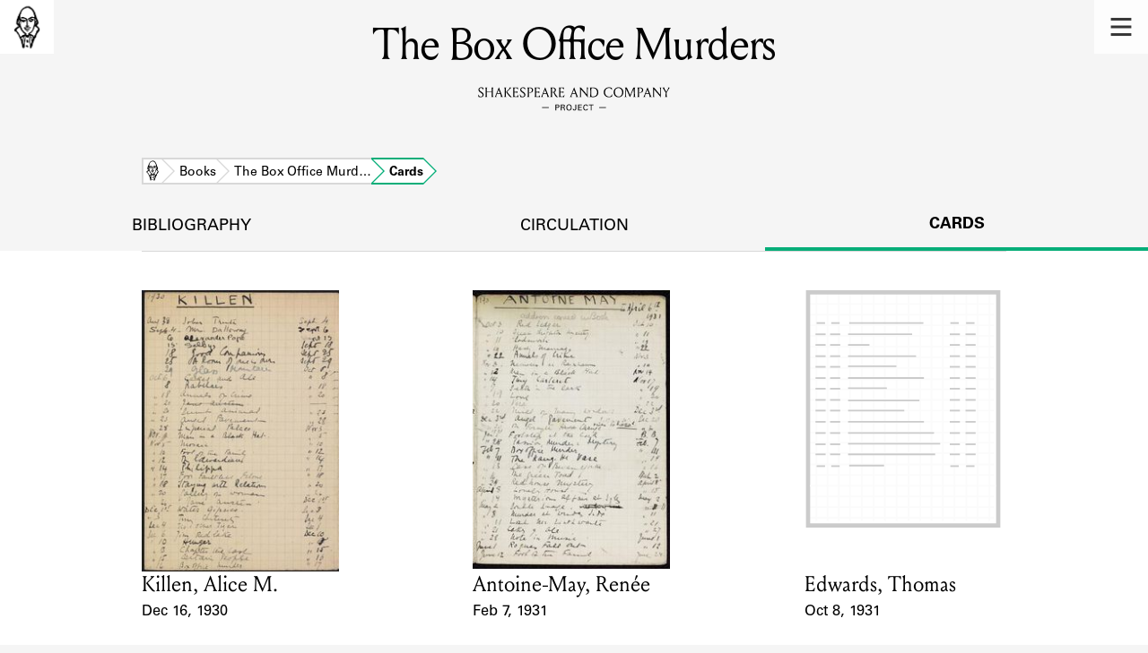

--- FILE ---
content_type: text/html; charset=utf-8
request_url: https://shakespeareandco.princeton.edu/books/crofts-box-office-murders/cards/
body_size: 4717
content:


<!DOCTYPE html>
<html lang="en" xmlns:schema="http://schema.org/" xmlns:og="http://ogp.me/ns#" class="no-js">
    <head>
        <!-- metadata -->
        <title>The Box Office Murders Cards · Library Holdings · Shakespeare and Company Project</title>
        <meta charset="utf-8">
        <meta name="viewport" content="width=device-width, initial-scale=1">
        <link rel="apple-touch-icon" sizes="180x180" href="/static/favicon/apple-touch-icon.png" />
        <link rel="icon" type="image/png" sizes="32x32" href="/static/favicon/favicon-32x32.png" />
        <link rel="icon" type="image/png" sizes="16x16" href="/static/favicon/favicon-16x16.png" />
        <link rel="manifest" href="/static/favicon/site.webmanifest" />
        <link rel="mask-icon" href="/static/favicon/safari-pinned-tab.svg" color="#E9E9E9" />
        <meta name="theme-color" content="#ffffff" />
        







<meta name="description" content="6 cards"/>



<meta name="citation_publisher" content="Center for Digital Humanities, Princeton University"/>
 
<meta name="citation_public_url" content="https://shakespeareandco.princeton.edu/books/crofts-box-office-murders/cards/" />





<meta property="og:title" content="Lending library cards that reference The Box Office Murders" />

<meta property="og:type" content="website" />

<meta property="og:description" content="6 cards"/>

<meta property="og:site_name" content="Shakespeare and Company Project"/>


<meta name="twitter:card" content="summary_large_image" />

<meta name="twitter:title" content="Lending library cards that reference The Box Office Murders"/>


<meta name="twitter:description" content="6 cards" />



 


  
    
    <meta property="og:image" content="https://iiif-cloud.princeton.edu/iiif/2/91%2Fea%2F83%2F91ea83a5aee54932b4032e4ba8d8d158%2Fintermediate_file/full/1080,/0/default.jpg" />
    <meta name="twitter:image" content="https://iiif-cloud.princeton.edu/iiif/2/91%2Fea%2F83%2F91ea83a5aee54932b4032e4ba8d8d158%2Fintermediate_file/full/1080,/0/default.jpg" />
    


<meta property="og:url" content="https://shakespeareandco.princeton.edu/books/crofts-box-office-murders/cards/" />
<meta name="twitter:url" content="https://shakespeareandco.princeton.edu/books/crofts-box-office-murders/cards/" />
<meta name="twitter:domain" content="shakespeareandco.princeton.edu" />
<meta name="twitter:site" content="@ShakesCoProject" />



        

        
        <script type="application/ld+json" nonce="9rAl3rLYOTFNnFUZ5PQBCQ==">{
  "@context": {
    "brick": "https://brickschema.org/schema/Brick#",
    "csvw": "http://www.w3.org/ns/csvw#",
    "dc": "http://purl.org/dc/elements/1.1/",
    "dcam": "http://purl.org/dc/dcam/",
    "dcat": "http://www.w3.org/ns/dcat#",
    "dcmitype": "http://purl.org/dc/dcmitype/",
    "dcterms": "http://purl.org/dc/terms/",
    "doap": "http://usefulinc.com/ns/doap#",
    "foaf": "http://xmlns.com/foaf/0.1/",
    "geo": "http://www.opengis.net/ont/geosparql#",
    "odrl": "http://www.w3.org/ns/odrl/2/",
    "org": "http://www.w3.org/ns/org#",
    "owl": "http://www.w3.org/2002/07/owl#",
    "prof": "http://www.w3.org/ns/dx/prof/",
    "prov": "http://www.w3.org/ns/prov#",
    "qb": "http://purl.org/linked-data/cube#",
    "rdf": "http://www.w3.org/1999/02/22-rdf-syntax-ns#",
    "rdfs": "http://www.w3.org/2000/01/rdf-schema#",
    "schema": "https://schema.org/",
    "schema1": "http://schema.org/",
    "sh": "http://www.w3.org/ns/shacl#",
    "skos": "http://www.w3.org/2004/02/skos/core#",
    "sosa": "http://www.w3.org/ns/sosa/",
    "ssn": "http://www.w3.org/ns/ssn/",
    "time": "http://www.w3.org/2006/time#",
    "vann": "http://purl.org/vocab/vann/",
    "void": "http://rdfs.org/ns/void#",
    "wgs": "https://www.w3.org/2003/01/geo/wgs84_pos#",
    "xsd": "http://www.w3.org/2001/XMLSchema#"
  },
  "@graph": [
    {
      "@id": "https://shakespeareandco.princeton.edu/books/crofts-box-office-murders/cards/",
      "@type": "schema1:WebPage",
      "schema1:breadcrumb": {
        "@id": "_:N33c7752dfb8b409e85adae0fd53578d4"
      }
    },
    {
      "@id": "_:N33c7752dfb8b409e85adae0fd53578d4",
      "@type": "schema1:BreadcrumbList",
      "schema1:itemListElement": [
        {
          "@id": "_:Nc7b6316a5e704a79b34d261a563f8ed3"
        },
        {
          "@id": "_:N69a9bf99e9dc4e3f9fbf3e70e3069ecc"
        },
        {
          "@id": "_:N7dbf9a4d4277447fa3d57f5c16b60395"
        },
        {
          "@id": "_:Nb90ef8fe97b74da09f077ace90af2613"
        }
      ]
    },
    {
      "@id": "_:Nc7b6316a5e704a79b34d261a563f8ed3",
      "@type": "schema1:ListItem",
      "schema1:item": "https://shakespeareandco.princeton.edu/books/crofts-box-office-murders/",
      "schema1:name": "The Box Office Murders",
      "schema1:position": 3
    },
    {
      "@id": "_:N69a9bf99e9dc4e3f9fbf3e70e3069ecc",
      "@type": "schema1:ListItem",
      "schema1:item": "https://shakespeareandco.princeton.edu/",
      "schema1:name": "Home",
      "schema1:position": 1
    },
    {
      "@id": "_:N7dbf9a4d4277447fa3d57f5c16b60395",
      "@type": "schema1:ListItem",
      "schema1:item": "https://shakespeareandco.princeton.edu/books/crofts-box-office-murders/cards/",
      "schema1:name": "Cards",
      "schema1:position": 4
    },
    {
      "@id": "_:Nb90ef8fe97b74da09f077ace90af2613",
      "@type": "schema1:ListItem",
      "schema1:item": "https://shakespeareandco.princeton.edu/books/",
      "schema1:name": "Books",
      "schema1:position": 2
    }
  ]
}</script>
        
        <!-- analytics -->
        
            

<script async src="https://www.googletagmanager.com/gtag/js?id=G-H1FNDPYCC6"></script>
<script nonce="9rAl3rLYOTFNnFUZ5PQBCQ==">
  
    window.dataLayer = window.dataLayer || [];
    function gtag(){dataLayer.push(arguments);}
    gtag('js', new Date());

    gtag('config', 'G-H1FNDPYCC6');
</script>

        
        <!-- styles -->
        
        
        <link href="/static/css/main-bfffd963f93d1c02d2e2.min.css" rel="stylesheet" />
        <link href="/static/css/print-bfffd963f93d1c02d2e2.min.css" rel="stylesheet"  media="print" />
        
        <!-- scripts -->
        <script src="/static/js/main-bfffd963f93d1c02d2e2.min.js" ></script>
        
<script src="/static/js/activities-bfffd963f93d1c02d2e2.min.js" ></script>

        

<script defer data-domain="shakespeareandco.princeton.edu" src="https://plausible.io/js/script.file-downloads.hash.outbound-links.js "></script>


    </head>
    <body>
        


        
<nav id="main-nav" aria-label="header">
    <ul class="corners">
        <li class="home square">
            <a href="/" aria-label="home">
                <img src="/static/img/logo/SCo_logo_graphic.png" alt="Shakespeare & Company">
            </a>
        </li>
        <li class="menu square">
            <a id="open-main-menu" href="#main-menu" role="button">
                <img src="/static/img/icons/Menu.svg" alt="Open main menu">
            </a>
        </li>
    </ul>
    <ul id="main-menu" aria-label="primary navigation" aria-hidden="true">
        <li class="menu square">
            <a id="close-main-menu" href="#" role="button">
                <img src="/static/img/icons/Delete.svg" alt="Close main menu">
            </a>
        </li>
        
            <li>
                <a href="/members/">
                    <span class="title">Members</span>
                    <span class="subtitle">Learn about the members of the lending library.</span>
                </a>
            </li>
        
            <li>
                <a href="/books/">
                    <span class="title">Books</span>
                    <span class="subtitle">Explore the lending library holdings.</span>
                </a>
            </li>
        
            <li>
                <a href="/analysis/">
                    <span class="title">Discoveries</span>
                    <span class="subtitle">Learn about the Shakespeare and Company community.</span>
                </a>
            </li>
        
            <li>
                <a href="/sources/">
                    <span class="title">Sources</span>
                    <span class="subtitle">Learn about the lending library cards, logbooks, and address books.</span>
                </a>
            </li>
        
            <li>
                <a href="/about/">
                    <span class="title">About</span>
                    <span class="subtitle">Learn about the Shakespeare and Company Project.</span>
                </a>
            </li>
        
    </ul>
</nav>
        

<header id="page-header" class="detail">
    <img class="bookmark" src="/static/img/headers/header-bookmark.svg" alt="">
    <h1>The Box Office Murders</h1>
    <img class="logotype" src="/static/img/logo/SCo_logo_text.svg" alt="Shakespeare and Company Project">
    <p class="tagline"></p>
    <img class="chevron" src="/static/img/icons/chevron_down.png" alt="">
</header>


        <main class="tabbed white">
        


<nav class="breadcrumbs">
    <ol>
        
            <li class="home">
            
                <a href="https://shakespeareandco.princeton.edu/">Home</a>
            
            </li>
        
            <li >
            
                <a href="https://shakespeareandco.princeton.edu/books/">Books</a>
            
            </li>
        
            <li >
            
                <a href="https://shakespeareandco.princeton.edu/books/crofts-box-office-murders/">The Box Office Murd…</a>
            
            </li>
        
            <li >
             
                <span>Cards</span>
            
            </li>
        
    </ol>
</nav>
<nav class="tabs" aria-label="tabs">
    <li class="tab">
        <a href="/books/crofts-box-office-murders/">bibliography</a>
    </li>
    <li class="tab">
        <a href="/books/crofts-box-office-murders/circulation/">circulation</a>
    </li>
    <li class="tab" aria-selected="true">
        <a href="/books/crofts-box-office-murders/cards/">cards</a>
    </li>
</nav>

<section class="book-cards">
    
    <ol class="card-results">
    
    <li class="card result">
        
        <a href="/members/killen/cards/4b589d4f-4f4c-481d-9a18-2d319704922a/#e17167"
            aria-label="1930 lending card for Killen, Alice M.">
                
                <picture>
                  
                    <source srcset="https://iiif-cloud.princeton.edu/iiif/2/91%2Fea%2F83%2F91ea83a5aee54932b4032e4ba8d8d158%2Fintermediate_file/full/225,/0/default.jpg, https://iiif-cloud.princeton.edu/iiif/2/91%2Fea%2F83%2F91ea83a5aee54932b4032e4ba8d8d158%2Fintermediate_file/full/450,/0/default.jpg 2x">
                    <img src="https://iiif-cloud.princeton.edu/iiif/2/91%2Fea%2F83%2F91ea83a5aee54932b4032e4ba8d8d158%2Fintermediate_file/full/225,/0/default.jpg" alt="" loading="lazy">
                  
                </picture>

                <dl>
                    <dt class="name">Card Holder</dt>
                    
                    <dd class="name">Killen, Alice M.</dd>
                    

                    <dt class="card-dates">Event Date</dt>
                    <dd class="card-dates">Dec 16, 1930</dd>
                </dl>
        </a>
        
    </li>
    
    <li class="card result">
        
        <a href="/members/antoine-may/cards/6996c18d-c9cd-44e4-b8c5-2c4804f804e4/#e20675"
            aria-label="1931 lending card for Antoine-May, Renée">
                
                <picture>
                  
                    <source srcset="https://iiif.princeton.edu/loris/figgy_prod/29%2F38%2Fe3%2F2938e3f080244a3bbcb44376b685cbe0%2Fintermediate_file.jp2/full/225,/0/default.jpg, https://iiif.princeton.edu/loris/figgy_prod/29%2F38%2Fe3%2F2938e3f080244a3bbcb44376b685cbe0%2Fintermediate_file.jp2/full/450,/0/default.jpg 2x">
                    <img src="https://iiif.princeton.edu/loris/figgy_prod/29%2F38%2Fe3%2F2938e3f080244a3bbcb44376b685cbe0%2Fintermediate_file.jp2/full/225,/0/default.jpg" alt="" loading="lazy">
                  
                </picture>

                <dl>
                    <dt class="name">Card Holder</dt>
                    
                    <dd class="name">Antoine-May, Renée</dd>
                    

                    <dt class="card-dates">Event Date</dt>
                    <dd class="card-dates">Feb 7, 1931</dd>
                </dl>
        </a>
        
    </li>
    
    <li class="card result">
        
        <a href="/members/edwards-thomas/cards/223e9c39-e016-40f6-bd24-12725652a782/#e15095"
            aria-label="1931 lending card for Edwards, Thomas">
                
                <picture>
                  
                    <source srcset="https://iiif.princeton.edu/loris/figgy_prod/cc%2F95%2F88%2Fcc95882431b347b790c3aab7dcb6eeb9%2Fintermediate_file.jp2/full/225,/0/default.jpg, https://iiif.princeton.edu/loris/figgy_prod/cc%2F95%2F88%2Fcc95882431b347b790c3aab7dcb6eeb9%2Fintermediate_file.jp2/full/450,/0/default.jpg 2x">
                    <img src="https://iiif.princeton.edu/loris/figgy_prod/cc%2F95%2F88%2Fcc95882431b347b790c3aab7dcb6eeb9%2Fintermediate_file.jp2/full/225,/0/default.jpg" alt="" loading="lazy">
                  
                </picture>

                <dl>
                    <dt class="name">Card Holder</dt>
                    
                    <dd class="name">Edwards, Thomas</dd>
                    

                    <dt class="card-dates">Event Date</dt>
                    <dd class="card-dates">Oct 8, 1931</dd>
                </dl>
        </a>
        
    </li>
    
    <li class="card result">
        
        <a href="/members/marcilly/cards/c7be19e7-041c-4649-9627-41a02819de1d/#e21676"
            aria-label="1939 lending card for de Marcilly, Françoise">
                
                <picture>
                  
                    <source srcset="https://iiif-cloud.princeton.edu/iiif/2/9c%2F72%2Fd6%2F9c72d63884a0442f9ff3ce03adba85f0%2Fintermediate_file/full/225,/0/default.jpg, https://iiif-cloud.princeton.edu/iiif/2/9c%2F72%2Fd6%2F9c72d63884a0442f9ff3ce03adba85f0%2Fintermediate_file/full/450,/0/default.jpg 2x">
                    <img src="https://iiif-cloud.princeton.edu/iiif/2/9c%2F72%2Fd6%2F9c72d63884a0442f9ff3ce03adba85f0%2Fintermediate_file/full/225,/0/default.jpg" alt="" loading="lazy">
                  
                </picture>

                <dl>
                    <dt class="name">Card Holder</dt>
                    
                    <dd class="name">de Marcilly, Françoise</dd>
                    

                    <dt class="card-dates">Event Date</dt>
                    <dd class="card-dates">Jan 9, 1939</dd>
                </dl>
        </a>
        
    </li>
    
    <li class="card result">
        
        <a href="/members/mackenzie-d-s-s/cards/2eabb214-42e1-4e5f-8a4e-667258948054/#e20964"
            aria-label="1939 lending card for Mackenzie, D. S. S.">
                
                <picture>
                  
                    <source srcset="https://iiif.princeton.edu/loris/figgy_prod/d1%2F40%2F57%2Fd14057a64e8c4679af4ee6bde17e87e3%2Fintermediate_file.jp2/full/225,/0/default.jpg, https://iiif.princeton.edu/loris/figgy_prod/d1%2F40%2F57%2Fd14057a64e8c4679af4ee6bde17e87e3%2Fintermediate_file.jp2/full/450,/0/default.jpg 2x">
                    <img src="https://iiif.princeton.edu/loris/figgy_prod/d1%2F40%2F57%2Fd14057a64e8c4679af4ee6bde17e87e3%2Fintermediate_file.jp2/full/225,/0/default.jpg" alt="" loading="lazy">
                  
                </picture>

                <dl>
                    <dt class="name">Card Holder</dt>
                    
                    <dd class="name">Mackenzie, D. S. S.</dd>
                    

                    <dt class="card-dates">Event Date</dt>
                    <dd class="card-dates">Apr 11, 1939</dd>
                </dl>
        </a>
        
    </li>
    
    <li class="card result">
        
        <a href="/members/francs-albert-des/cards/80aa5346-a78c-455c-b3bc-29a38978f9ab/#e15271"
            aria-label="1941 lending card for Francs, Commandant Albert des">
                
                <picture>
                  
                    <source srcset="https://iiif.princeton.edu/loris/figgy_prod/23%2Fb3%2F91%2F23b391c669be4a5b931554a7ef09063c%2Fintermediate_file.jp2/full/225,/0/default.jpg, https://iiif.princeton.edu/loris/figgy_prod/23%2Fb3%2F91%2F23b391c669be4a5b931554a7ef09063c%2Fintermediate_file.jp2/full/450,/0/default.jpg 2x">
                    <img src="https://iiif.princeton.edu/loris/figgy_prod/23%2Fb3%2F91%2F23b391c669be4a5b931554a7ef09063c%2Fintermediate_file.jp2/full/225,/0/default.jpg" alt="" loading="lazy">
                  
                </picture>

                <dl>
                    <dt class="name">Card Holder</dt>
                    
                    <dd class="name">Francs, Commandant Albert des</dd>
                    

                    <dt class="card-dates">Event Date</dt>
                    <dd class="card-dates">Dec 12, 1941</dd>
                </dl>
        </a>
        
    </li>
    
    </ol>
    

    

    

</section>

        </main>
        
<footer id="page-footer">
    <div class="nav-logos">
        <nav aria-label="footer">
            <ul class="primary" aria-label="primary navigation">
                <li><a href="/">Home</a></li>
                
                
                    <li><a href="/members/">Members</a></li>
                
                    <li><a href="/books/">Books</a></li>
                
                    <li><a href="/analysis/">Discoveries</a></li>
                
                    <li><a href="/sources/">Sources</a></li>
                
                    <li><a href="/about/">About</a></li>
                
                </ul>
            <ul class="secondary" aria-label="secondary navigation">
                
                    <li><a href="/about/contact/">Contact Us</a></li>
                
                    <li><a href="/about/faq/">Frequently Asked Questions</a></li>
                
                    <li><a href="/about/data/">Data Export</a></li>
                
                    <li><a href="/about/technical/">Technical</a></li>
                
                    <li><a href="/about/cite/">How to Cite</a></li>
                
                    <li><a href="/about/citations/">Citations</a></li>
                
                    <li><a href="/about/press-and-media/">Press and Media</a></li>
                
                    <li><a href="/about/credits/">Credits</a></li>
                
            </ul>
        </nav>
        <a id="sco-logo" href="/">
            <img src="/static/img/logo/SCo_logo_vert.png" alt="Shakespeare and Company Project">
        </a>
        <div class="logos-social">
            <div class="logos">
                <a id="pu-logo" href="https://www.princeton.edu/">
                    <img src="/static/img/logo/pu-logo-footer.svg" alt="Princeton University">
                </a>
                <a id="cdh-logo" href="https://cdh.princeton.edu/">
                    <img src="/static/img/logo/cdh-logo.svg" alt="The Center for Digital Humanities at Princeton">
                </a>
            </div>
            <div class="social">
                <a id="twitter" href="https://twitter.com/ShakesCoProject">
                    <img src="/static/img/icons/twitter.svg" alt="Twitter">
                </a>
                <a id="instagram" href="https://www.instagram.com/shakespeareandcoproject/">
                    <img src="/static/img/icons/instagram.svg" alt="Instagram">
                </a>
            </div>
        </div>
    </div>
    <div class="links">
        <span class="issn">ISSN: 2769-3996</span>
        <a href="https://github.com/Princeton-CDH/mep-django" id="sw-version">v. 1.10.0</a>

        <a href="https://accessibility.princeton.edu/accessibility-assistance" id="a11y-assist">Accessibility Assistance</a>
        <span id="copyright">&copy;2026 Trustees of Princeton University</span>
    </div>
</footer>
        
    </body>
</html>
